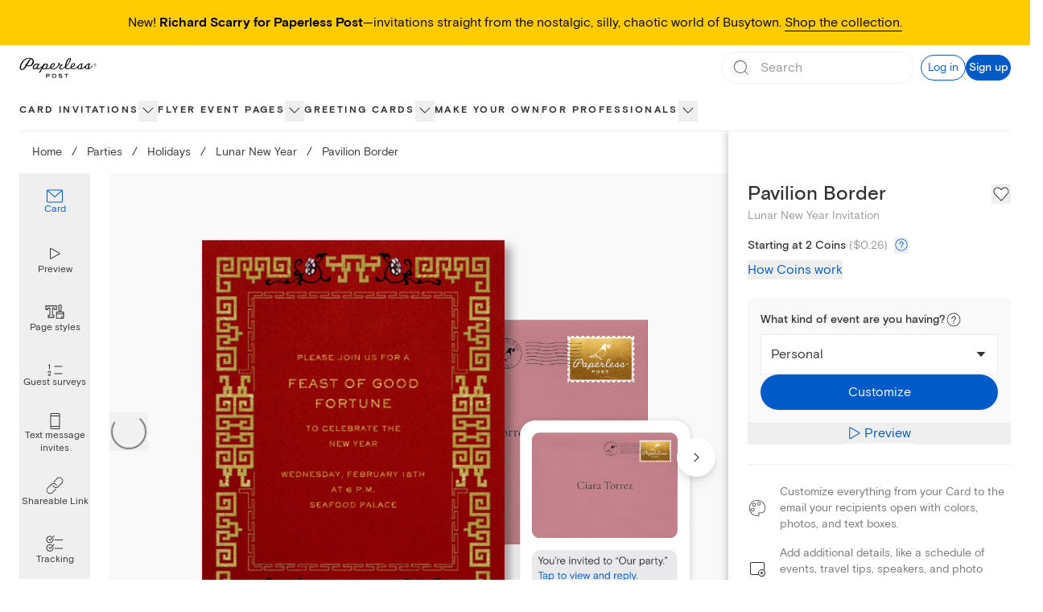

--- FILE ---
content_type: application/javascript
request_url: https://ssr-releases-cdn.paperlesspost.com/_next/static/XLHigHExwQ0WQKeiQf5Te/_buildManifest.js
body_size: 1954
content:
self.__BUILD_MANIFEST=function(s,c,a,t,e,i,u,r,n,b,o,d,f,p,h,g,k,l,j,y,v,m,_,w,I,B,F,A,N,D,S,E,L){return{__rewrites:{afterFiles:[],beforeFiles:[],fallback:[]},__routerFilterStatic:{numItems:0,errorRate:1e-4,numBits:0,numHashes:I,bitArray:[]},__routerFilterDynamic:{numItems:0,errorRate:1e-4,numBits:y,numHashes:I,bitArray:[]},"/":[e,s,c,b,o,f,a,t,i,u,r,n,d,p,"static/css/5a46c5edfaa5b85a.css","static/chunks/pages/index-c8e32e8ccfd35be9.js"],"/_error":["static/chunks/pages/_error-a8c5aa7428a07758.js"],"/about":[s,k,l,"static/chunks/pages/about-975c67db134d058e.js"],"/about/benefits":[s,k,l,"static/chunks/pages/about/benefits-e79ea914cc03c99d.js"],"/about/careers":[s,k,l,"static/chunks/pages/about/careers-8331810bbab35f95.js"],"/about/careers/[id]":["static/chunks/pages/about/careers/[id]-cd68abc7dae6aaf5.js"],"/about/design":[s,k,l,"static/chunks/pages/about/design-fec637a86a7a5b6b.js"],"/about/jobs":["static/chunks/pages/about/jobs-3dd43c2c49c2fbd9.js"],"/about/life":[s,k,l,"static/chunks/pages/about/life-03e116a7f79202b9.js"],"/about/product":[s,k,l,"static/chunks/pages/about/product-812e48fb4d536eda.js"],"/about/technology":[s,k,l,"static/chunks/pages/about/technology-240d5648e149e322.js"],"/accessibility-statement":[s,"static/chunks/pages/accessibility-statement-e18219cc4f47754c.js"],"/baby":[s,t,n,m,"static/chunks/pages/baby-63114e839fb2548c.js"],"/birthday":[s,t,n,m,"static/chunks/pages/birthday-c75e45a33336ef49.js"],"/builder/[...route]":[e,s,c,b,o,f,a,t,i,u,r,n,d,p,h,"static/chunks/pages/builder/[...route]-0e1196b66140a528.js"],"/buy_coins":[s,"static/chunks/pages/buy_coins-c0e5eee0bd231c60.js"],"/card/[slug]":[e,s,c,a,i,B,"static/css/3f2e40f6d43d5dde.css","static/chunks/pages/card/[slug]-d7c5cae720f7c93b.js"],"/cards":["static/chunks/pages/cards-14a4511ba1ecd398.js"],"/cards/card/[slug]":["static/chunks/pages/cards/card/[slug]-db1ed97a5e410613.js"],"/cards/favorites":["static/chunks/pages/cards/favorites-ea2240a6bf802fc4.js"],"/cards/section/invitations":[e,s,c,b,o,f,a,t,i,u,r,n,d,p,g,j,"static/css/9239dfb35b26d1c4.css","static/chunks/pages/cards/section/invitations-26e0daacfc76281e.js"],"/cards/section/online-cards":[e,s,c,b,o,f,a,t,i,u,r,n,d,p,h,"static/chunks/pages/cards/section/online-cards-561bb34429889f9e.js"],"/cards/[level]/[slug]":[e,s,c,b,o,f,F,a,t,i,u,r,n,d,p,g,j,v,A,N,"static/chunks/pages/cards/[level]/[slug]-24f4815a842b86b5.js"],"/cards/[level]/[slug]/[filter]":[e,s,c,b,o,f,F,a,t,i,u,r,n,d,p,g,j,v,A,N,"static/chunks/pages/cards/[level]/[slug]/[filter]-97dd7e1045fff689.js"],"/content-violation-form":[s,b,"static/chunks/3447-ba39e4d8a0e33598.js","static/css/25ac7a391c87ad08.css","static/chunks/pages/content-violation-form-1938b66b286a8d63.js"],"/cookie-policy":[s,"static/chunks/pages/cookie-policy-8c1baffda31b1639.js"],"/design/[...route]":[e,s,c,b,o,f,a,t,i,u,r,n,d,p,h,"static/chunks/pages/design/[...route]-046d5ee8f83dd903.js"],"/designservices/[[...route]]":[e,s,c,b,o,f,a,t,i,u,r,n,d,p,h,"static/chunks/pages/designservices/[[...route]]-90e967a79cb47fcf.js"],"/favorites":[e,s,i,g,"static/css/ecd62f3fb335ed56.css","static/chunks/pages/favorites-5f16d387939504ac.js"],"/features":[s,c,a,t,u,r,_,"static/css/defc06d66e01adc7.css","static/chunks/pages/features-cc6402f5f55d9f51.js"],"/flyer":[e,s,c,b,o,f,a,t,i,u,r,n,d,p,g,j,v,D,"static/chunks/pages/flyer-9fefcb5bb83b9cee.js"],"/flyer/[slug]":[s,c,a,B,"static/css/df67a44c8674f91d.css","static/chunks/pages/flyer/[slug]-397cdabb1883b010.js"],"/holiday/[[...route]]":[e,s,c,b,o,f,a,t,i,u,r,n,d,p,h,"static/chunks/pages/holiday/[[...route]]-a44dbfe1507b772b.js"],"/kids-birthday":[s,t,n,m,"static/chunks/pages/kids-birthday-7e3e29f55cf7faad.js"],"/mobile":[s,_,"static/chunks/pages/mobile-78e8a746c972d0bd.js"],"/online-invitations":[s,t,_,S,"static/chunks/pages/online-invitations-fa369e43bad50130.js"],"/parties":[e,s,c,b,o,f,a,t,i,u,r,n,d,p,h,"static/chunks/pages/parties-98c8f3a182c45e76.js"],"/partners":[s,"static/chunks/7479-84424278968485db.js","static/chunks/pages/partners-e32ba1edffaf3bdc.js"],"/pricing":[s,c,a,u,r,"static/css/d63aedfac32bbb77.css","static/chunks/pages/pricing-370be99adafd1176.js"],"/privacy-choices":[s,"static/chunks/pages/privacy-choices-9266732eeb722962.js"],"/privacy-policy":[e,s,c,b,o,f,E,a,t,i,u,r,n,d,p,"static/css/d51437cd05295f8c.css","static/chunks/pages/privacy-policy-56d70fcb920c14c4.js"],"/pro":[e,s,c,"static/chunks/9515-cf0ac02349710030.js",a,i,u,r,"static/css/6e7624e740ae0723.css","static/chunks/pages/pro-29f54ceeee3b3b15.js"],"/promo-codes/[[...route]]":[e,s,c,b,o,f,a,t,i,u,r,n,d,p,h,"static/chunks/pages/promo-codes/[[...route]]-73fa911500e5f7d9.js"],"/return-policy":[s,"static/chunks/pages/return-policy-fde936e1346c48ee.js"],"/rsvp-website":[e,s,c,b,o,f,a,t,i,u,r,n,d,p,g,j,v,D,"static/chunks/pages/rsvp-website-5159ca7736007a95.js"],"/search":[e,s,o,i,d,g,j,L,"static/chunks/pages/search-440c75208c4433c0.js"],"/search/[slug]":[e,s,o,i,d,g,j,L,"static/chunks/pages/search/[slug]-1923f76fba074692.js"],"/session/new":["static/chunks/pages/session/new-5d3fe2d7cff465cf.js"],"/sitemap":[s,"static/chunks/1859-4b3e190d7f98d98a.js","static/chunks/pages/sitemap-ebcc9c882719949b.js"],"/subscription":[s,c,a,u,"static/css/123c53ec417d899f.css","static/chunks/pages/subscription-a9fd3c9932d63bca.js"],"/subscription/update":[s,b,"static/chunks/pages/subscription/update-12d54de230d8f6d4.js"],"/subscription/video":[s,"static/css/c8f0776ad769ae4d.css","static/chunks/pages/subscription/video-d70c246445cf43b2.js"],"/terms-of-service":[e,s,c,b,o,f,E,a,t,i,u,r,n,d,p,"static/css/a6a4b043ebfa3d6d.css","static/chunks/pages/terms-of-service-d93852adcc451de7.js"],"/titan/builder-preview":[e,c,b,o,f,a,t,i,u,r,n,d,p,"static/css/48236d6198a3a5ee.css","static/chunks/pages/titan/builder-preview-e345087f64155f98.js"],"/upload-your-own":[s,"static/chunks/pages/upload-your-own-49e8f045e56cab93.js"],"/use-cases/[[...route]]":[e,s,c,b,o,f,a,t,i,u,r,n,d,p,h,"static/chunks/pages/use-cases/[[...route]]-9c776e0599c44535.js"],"/wedding/[[...route]]":[e,s,c,b,o,f,a,t,i,u,r,n,d,p,h,"static/chunks/pages/wedding/[[...route]]-4b5fd0b58a2ad3df.js"],"/ystationery":[s,t,S,"static/chunks/pages/ystationery-4dacb1427a4bbe5c.js"],sortedPages:["/","/_app","/_error","/about","/about/benefits","/about/careers","/about/careers/[id]","/about/design","/about/jobs","/about/life","/about/product","/about/technology","/accessibility-statement","/baby","/birthday","/builder/[...route]","/buy_coins","/card/[slug]","/cards","/cards/card/[slug]","/cards/favorites","/cards/section/invitations","/cards/section/online-cards","/cards/[level]/[slug]","/cards/[level]/[slug]/[filter]","/content-violation-form","/cookie-policy","/design/[...route]","/designservices/[[...route]]","/favorites","/features","/flyer","/flyer/[slug]","/holiday/[[...route]]","/kids-birthday","/mobile","/online-invitations","/parties","/partners","/pricing","/privacy-choices","/privacy-policy","/pro","/promo-codes/[[...route]]","/return-policy","/rsvp-website","/search","/search/[slug]","/session/new","/sitemap","/subscription","/subscription/update","/subscription/video","/terms-of-service","/titan/builder-preview","/upload-your-own","/use-cases/[[...route]]","/wedding/[[...route]]","/ystationery"]}}("static/chunks/4853-bb743d088eb32e1d.js","static/chunks/4831-137d292cfa190822.js","static/chunks/5494-2136f3b2ca2d2d4e.js","static/chunks/6437-fca556e70c046a93.js","static/chunks/29107295-791f0e613da91548.js","static/chunks/7909-0648be04d5db034f.js","static/chunks/2274-6689e0187fffaa3e.js","static/chunks/7830-699a9b9bff64e536.js","static/chunks/1-226ba630cf31ae4c.js","static/chunks/9785-308f8c94c3c610b1.js","static/chunks/3128-c6156b9dd6f59ffd.js","static/chunks/3976-993fdf5532298a27.js","static/chunks/901-1e8950a4bc2f5a37.js","static/chunks/5858-45ddc7c9f4cda61b.js","static/css/ea3b4a4634938a21.css","static/chunks/8338-7f47e0c8bb68c59c.js","static/chunks/1416-f5123b86cda1ba49.js","static/css/d48ef2b52cfc4c3e.css","static/chunks/2818-d5d502a532bd36ee.js",0,"static/chunks/1796-f2e1cc3a820def61.js","static/css/2eb4e725a2b59597.css","static/chunks/763-21b42343c1ca34f4.js",0,NaN,"static/chunks/9074-0cb9ee4311c10778.js","static/chunks/1037-840af8cfd7e6ef2d.js","static/chunks/1639-489188adbc21bc55.js","static/css/4e90bbcf236c3116.css","static/css/5931f4f429a72276.css","static/css/b53260b1d8e0e3b8.css","static/chunks/1550-3e8b93b9f6563955.js","static/css/c162ca9c435550d9.css"),self.__BUILD_MANIFEST_CB&&self.__BUILD_MANIFEST_CB();